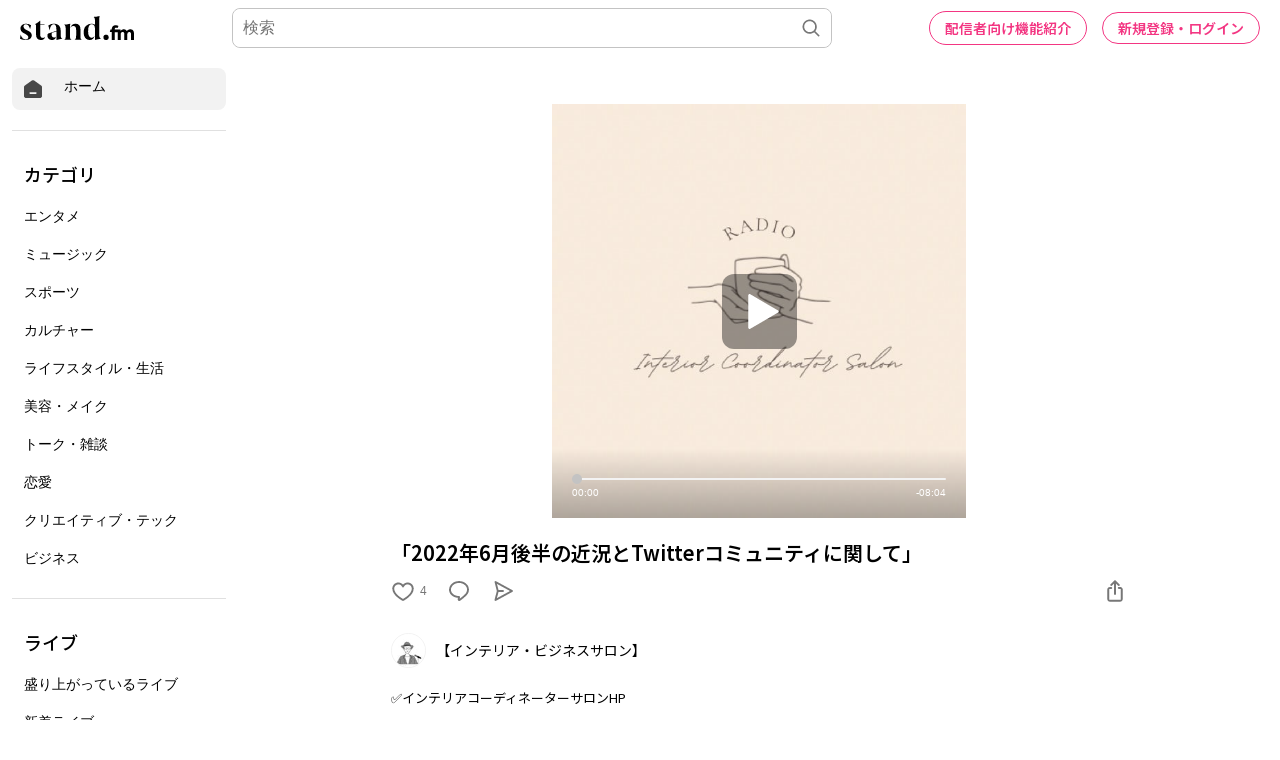

--- FILE ---
content_type: text/html; charset=utf-8
request_url: https://www.google.com/recaptcha/api2/aframe
body_size: 184
content:
<!DOCTYPE HTML><html><head><meta http-equiv="content-type" content="text/html; charset=UTF-8"></head><body><script nonce="Ymz_tXnx2fkjtH2SRu5Gsw">/** Anti-fraud and anti-abuse applications only. See google.com/recaptcha */ try{var clients={'sodar':'https://pagead2.googlesyndication.com/pagead/sodar?'};window.addEventListener("message",function(a){try{if(a.source===window.parent){var b=JSON.parse(a.data);var c=clients[b['id']];if(c){var d=document.createElement('img');d.src=c+b['params']+'&rc='+(localStorage.getItem("rc::a")?sessionStorage.getItem("rc::b"):"");window.document.body.appendChild(d);sessionStorage.setItem("rc::e",parseInt(sessionStorage.getItem("rc::e")||0)+1);localStorage.setItem("rc::h",'1768862542146');}}}catch(b){}});window.parent.postMessage("_grecaptcha_ready", "*");}catch(b){}</script></body></html>